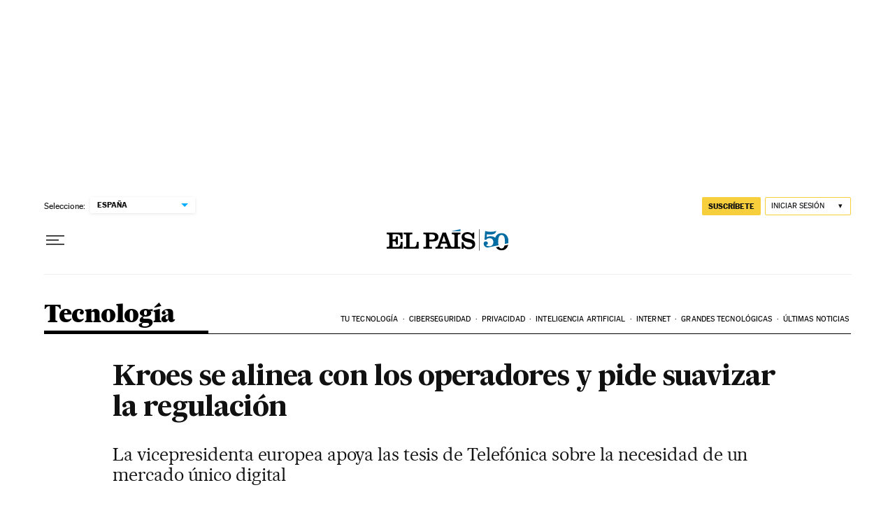

--- FILE ---
content_type: application/javascript; charset=utf-8
request_url: https://fundingchoicesmessages.google.com/f/AGSKWxVKWf6uP2F5bL-5Iy4VeRO8GixPuW8dRR0dDgwOG1boTEylw99uiWDcZgDMNEOuTVzDD2EorDmohTrMfjdaRmrazNbD7RaSMXmIQuAd0cgh54bI0UjSMnq0jrCC2hqAT2FjHBPFlRoGH_0Mk5yxqRL9ZV5ByZqiIVxw3hDQfaBEG0tkoxavJb3Wdw0q/_/footertextads.-theme/ads/&adunit=/ad-skyscraper.-pagead-id.
body_size: -1290
content:
window['0ac15837-c497-4c11-a7e2-db6bb1bba0a8'] = true;